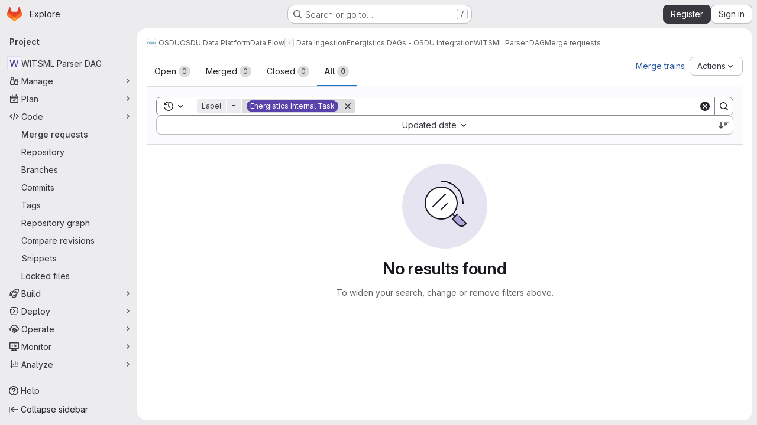

--- FILE ---
content_type: text/html; charset=utf-8
request_url: https://community.opengroup.org/osdu/platform/data-flow/ingestion/energistics/witsml-parser/-/merge_requests?label_name%5B%5D=Energistics+Internal+Task&sort=updated_desc&state=all
body_size: 9908
content:







<!DOCTYPE html>
<html class="gl-system ui-neutral with-top-bar with-header application-chrome page-with-panels with-gl-container-queries " lang="en">
<head prefix="og: http://ogp.me/ns#">
<meta charset="utf-8">
<meta content="IE=edge" http-equiv="X-UA-Compatible">
<meta content="width=device-width, initial-scale=1" name="viewport">
<title>Merge requests · OSDU / OSDU Data Platform / Data Flow / Data Ingestion / Energistics DAGs - OSDU Integration / WITSML Parser DAG · GitLab</title>
<script>
//<![CDATA[
window.gon={};gon.api_version="v4";gon.default_avatar_url="https://community.opengroup.org/assets/no_avatar-849f9c04a3a0d0cea2424ae97b27447dc64a7dbfae83c036c45b403392f0e8ba.png";gon.max_file_size=10;gon.asset_host=null;gon.webpack_public_path="/assets/webpack/";gon.relative_url_root="";gon.user_color_mode="gl-system";gon.user_color_scheme="white";gon.markdown_surround_selection=null;gon.markdown_automatic_lists=null;gon.markdown_maintain_indentation=null;gon.math_rendering_limits_enabled=true;gon.allow_immediate_namespaces_deletion=true;gon.iframe_rendering_enabled=false;gon.iframe_rendering_allowlist=[];gon.recaptcha_api_server_url="https://www.recaptcha.net/recaptcha/api.js";gon.recaptcha_sitekey="6LdJKZgaAAAAAL1NRvZM6LVINOtATswn_ibAaQgz";gon.gitlab_url="https://community.opengroup.org";gon.promo_url="https://about.gitlab.com";gon.forum_url="https://forum.gitlab.com";gon.docs_url="https://docs.gitlab.com";gon.revision="1010a9b2b76";gon.feature_category="code_review_workflow";gon.gitlab_logo="/assets/gitlab_logo-2957169c8ef64c58616a1ac3f4fc626e8a35ce4eb3ed31bb0d873712f2a041a0.png";gon.secure=true;gon.sprite_icons="/assets/icons-dafe78f1f5f3f39844d40e6211b4b6b2b89533b96324c26e6ca12cfd6cf1b0ca.svg";gon.sprite_file_icons="/assets/file_icons/file_icons-90de312d3dbe794a19dee8aee171f184ff69ca9c9cf9fe37e8b254e84c3a1543.svg";gon.illustrations_path="/images/illustrations.svg";gon.emoji_sprites_css_path="/assets/emoji_sprites-bd26211944b9d072037ec97cb138f1a52cd03ef185cd38b8d1fcc963245199a1.css";gon.emoji_backend_version=4;gon.gridstack_css_path="/assets/lazy_bundles/gridstack-f42069e5c7b1542688660592b48f2cbd86e26b77030efd195d124dbd8fe64434.css";gon.test_env=false;gon.disable_animations=false;gon.suggested_label_colors={"#cc338b":"Magenta-pink","#dc143c":"Crimson","#c21e56":"Rose red","#cd5b45":"Dark coral","#ed9121":"Carrot orange","#eee600":"Titanium yellow","#009966":"Green-cyan","#8fbc8f":"Dark sea green","#6699cc":"Blue-gray","#e6e6fa":"Lavender","#9400d3":"Dark violet","#330066":"Deep violet","#36454f":"Charcoal grey","#808080":"Gray"};gon.first_day_of_week=0;gon.time_display_relative=true;gon.time_display_format=0;gon.ee=true;gon.jh=false;gon.dot_com=false;gon.uf_error_prefix="UF";gon.pat_prefix="";gon.keyboard_shortcuts_enabled=true;gon.broadcast_message_dismissal_path=null;gon.diagramsnet_url="https://embed.diagrams.net";gon.features={"uiForOrganizations":false,"organizationSwitching":false,"findAndReplace":false,"removeMonitorMetrics":true,"newProjectCreationForm":false,"workItemsClientSideBoards":false,"glqlWorkItems":true,"glqlAggregation":false,"glqlTypescript":false,"archiveGroup":false,"accessibleLoadingButton":false,"projectStudioEnabled":true,"advancedContextResolver":true,"duoUiNext":false,"agenticChatGa":true,"dapUseFoundationalFlowsSetting":true,"allowIframesInMarkdown":false,"glqlLoadOnClick":false,"showMergeRequestStatusDraft":false,"mergeWidgetStopPolling":false,"mrReportsTab":false,"mrSecurityWidgetGraphql":true};gon.roadmap_epics_limit=1000;gon.subscriptions_url="https://customers.gitlab.com";
//]]>
</script>

<script>
//<![CDATA[
const root = document.documentElement;
if (window.matchMedia('(prefers-color-scheme: dark)').matches) {
  root.classList.add('gl-dark');
}

window.matchMedia('(prefers-color-scheme: dark)').addEventListener('change', (e) => {
  if (e.matches) {
    root.classList.add('gl-dark');
  } else {
    root.classList.remove('gl-dark');
  }
});

//]]>
</script>




<meta content="light dark" name="color-scheme">
<link rel="stylesheet" href="/assets/application-abccfa37b0f17cedddf56895cec864ac4f135996a53749e184b6795ed8e8f38a.css" media="(prefers-color-scheme: light)" />
<link rel="stylesheet" href="/assets/application_dark-781abccc6b4b0c240f759a865fbe4122481d5684e558de337acd8f95da33428a.css" media="(prefers-color-scheme: dark)" />
<link rel="stylesheet" href="/assets/page_bundles/issuable_list-1f05fd2d2de98887f27c1aed48820df388debd8f6c23c1e376e27e65bfb69c00.css" /><link rel="stylesheet" href="/assets/page_bundles/merge_request-c6f260eb48cf3aef7c4713a5bd19819610af51a191f6ebf7728d9510743a8940.css" /><link rel="stylesheet" href="/assets/page_bundles/commit_description-9e7efe20f0cef17d0606edabfad0418e9eb224aaeaa2dae32c817060fa60abcc.css" /><link rel="stylesheet" href="/assets/page_bundles/work_items-af321897c3b1ae7c1f6f0cb993681211b837df7ec8e5ff59e3795fd08ab83a13.css" /><link rel="stylesheet" href="/assets/page_bundles/notes_shared-8f7a9513332533cc4a53b3be3d16e69570e82bc87b3f8913578eaeb0dce57e21.css" />
<link rel="stylesheet" href="/assets/tailwind_cqs-cfa5ad95f1919bde4c01925c1fccc6b9fe2b2d8d09292b9cea6682c16a488183.css" />


<link rel="stylesheet" href="/assets/fonts-deb7ad1d55ca77c0172d8538d53442af63604ff490c74acc2859db295c125bdb.css" />
<link rel="stylesheet" href="/assets/highlight/themes/white-c47e38e4a3eafd97b389c0f8eec06dce295f311cdc1c9e55073ea9406b8fe5b0.css" media="(prefers-color-scheme: light)" />
<link rel="stylesheet" href="/assets/highlight/themes/dark-8796b0549a7cd8fd6d2646619fa5840db4505d7031a76d5441a3cee1d12390d2.css" media="(prefers-color-scheme: dark)" />

<script src="/assets/webpack/runtime.33a07adf.bundle.js" defer="defer"></script>
<script src="/assets/webpack/main.27d230ec.chunk.js" defer="defer"></script>
<script src="/assets/webpack/tracker.85adcc5f.chunk.js" defer="defer"></script>
<script>
//<![CDATA[
window.snowplowOptions = {"namespace":"gl","hostname":"community.opengroup.org:443","postPath":"/-/collect_events","forceSecureTracker":true,"appId":"gitlab_sm"};
gl = window.gl || {};
gl.snowplowStandardContext = {"schema":"iglu:com.gitlab/gitlab_standard/jsonschema/1-1-7","data":{"environment":"self-managed","source":"gitlab-rails","correlation_id":"01KF9FK63JFR812AXHKTQABQ8R","extra":{},"user_id":null,"global_user_id":null,"user_type":null,"is_gitlab_team_member":null,"namespace_id":30243,"ultimate_parent_namespace_id":17,"project_id":176,"feature_enabled_by_namespace_ids":null,"realm":"self-managed","deployment_type":"self-managed","context_generated_at":"2026-01-18T21:18:51.622Z"}};
gl.snowplowPseudonymizedPageUrl = "https://community.opengroup.org/namespace30243/project176/-/merge_requests?label_name=masked_label_name\u0026sort=masked_sort\u0026state=all";
gl.maskedDefaultReferrerUrl = null;
gl.ga4MeasurementId = 'G-ENFH3X7M5Y';
gl.duoEvents = ["ai_question_category","perform_completion_worker","process_gitlab_duo_question","agent_platform_session_created","agent_platform_session_dropped","agent_platform_session_finished","agent_platform_session_resumed","agent_platform_session_started","agent_platform_session_stopped","ai_response_time","ci_repository_xray_artifact_created","cleanup_stuck_agent_platform_session","click_enable_ai_catalog_item_button","click_purchase_seats_button_group_duo_pro_home_page","code_suggestion_accepted_in_ide","code_suggestion_rejected_in_ide","code_suggestion_shown_in_ide","code_suggestions_connection_details_rate_limit_exceeded","code_suggestions_direct_access_rate_limit_exceeded","code_suggestions_rate_limit_exceeded","create_ai_catalog_item","create_ai_catalog_item_consumer","create_ai_self_hosted_model","default_answer","delete_ai_catalog_item","delete_ai_catalog_item_consumer","delete_ai_self_hosted_model","detected_high_comment_temperature","detected_repeated_high_comment_temperature","dismiss_sast_vulnerability_false_positive_analysis","encounter_duo_code_review_error_during_review","error_answer","excluded_files_from_duo_code_review","execute_llm_method","find_no_issues_duo_code_review_after_review","find_nothing_to_review_duo_code_review_on_mr","finish_duo_workflow_execution","finish_mcp_tool_call","forced_high_temperature_commenting","i_quickactions_q","include_repository_xray_data_into_code_generation_prompt","mention_gitlabduo_in_mr_comment","post_comment_duo_code_review_on_diff","process_gitlab_duo_slash_command","react_thumbs_down_on_duo_code_review_comment","react_thumbs_up_on_duo_code_review_comment","reported_sast_vulnerability_false_positive_analysis","request_ask_help","request_duo_chat_response","request_review_duo_code_review_on_mr_by_author","request_review_duo_code_review_on_mr_by_non_author","requested_comment_temperature","retry_duo_workflow_execution","start_duo_workflow_execution","start_mcp_tool_call","submit_gitlab_duo_question","tokens_per_embedding","tokens_per_user_request_prompt","tokens_per_user_request_response","trigger_ai_catalog_item","trigger_sast_vulnerability_fp_detection_workflow","troubleshoot_job","update_ai_catalog_item","update_ai_catalog_item_consumer","update_ai_self_hosted_model","update_model_selection_feature","update_self_hosted_ai_feature_to_vendored_model","view_ai_catalog_item","view_ai_catalog_item_index","view_ai_catalog_project_managed"];
gl.onlySendDuoEvents = true;


//]]>
</script>
<link rel="preload" href="/assets/application-abccfa37b0f17cedddf56895cec864ac4f135996a53749e184b6795ed8e8f38a.css" as="style" type="text/css">
<link rel="preload" href="/assets/highlight/themes/white-c47e38e4a3eafd97b389c0f8eec06dce295f311cdc1c9e55073ea9406b8fe5b0.css" as="style" type="text/css">




<script src="/assets/webpack/commons-pages.search.show-super_sidebar.38f249e1.chunk.js" defer="defer"></script>
<script src="/assets/webpack/super_sidebar.db941e69.chunk.js" defer="defer"></script>
<script src="/assets/webpack/commons-pages.groups-pages.groups.achievements-pages.groups.activity-pages.groups.analytics.ci_cd_an-8a40a427.9967ce8c.chunk.js" defer="defer"></script>
<script src="/assets/webpack/commons-pages.projects-pages.projects.activity-pages.projects.alert_management.details-pages.project-93b287cd.4f9ded23.chunk.js" defer="defer"></script>
<script src="/assets/webpack/commons-pages.admin.application_settings.service_accounts-pages.admin.impersonation_tokens-pages.gro-b1fa2591.89493dda.chunk.js" defer="defer"></script>
<script src="/assets/webpack/e3fb5bcf.7ad2b07d.chunk.js" defer="defer"></script>
<script src="/assets/webpack/commons-pages.admin.gitlab_duo.seat_utilization-pages.admin.gitlab_duo.show-pages.dashboard.issues-p-e61f1d14.ab14051d.chunk.js" defer="defer"></script>
<script src="/assets/webpack/commons-pages.dashboard.milestones.show-pages.groups.epics.index-pages.groups.epics.new-pages.groups-9f71f517.9a3c5091.chunk.js" defer="defer"></script>
<script src="/assets/webpack/commons-pages.groups.merge_requests-pages.groups.security.vulnerabilities.index-pages.projects.clust-df58fcae.b3f84ee0.chunk.js" defer="defer"></script>
<script src="/assets/webpack/commons-pages.groups.epics.index-pages.groups.epics.new-pages.groups.epics.show-pages.groups.issues--00f9ee0c.55e69d7c.chunk.js" defer="defer"></script>
<script src="/assets/webpack/commons-pages.dashboard.milestones.show-pages.groups.merge_requests-pages.groups.milestones.edit-pag-863b7fdd.6105279e.chunk.js" defer="defer"></script>
<script src="/assets/webpack/commons-pages.dashboard.issues-pages.groups.epics.index-pages.groups.epics.new-pages.groups.epics.sh-0fde7d26.a47115c1.chunk.js" defer="defer"></script>
<script src="/assets/webpack/37a42175.4368b359.chunk.js" defer="defer"></script>
<script src="/assets/webpack/commons-pages.groups.merge_requests-pages.groups.settings.repository.show-pages.projects.merge_reque-09fce0ce.3a1a6bb6.chunk.js" defer="defer"></script>
<script src="/assets/webpack/97d9336b.11ffc276.chunk.js" defer="defer"></script>
<script src="/assets/webpack/commons-pages.groups.merge_requests-pages.projects.merge_requests.conflicts-pages.projects.merge_req-fc9b6d62.92af04c8.chunk.js" defer="defer"></script>
<script src="/assets/webpack/commons-pages.groups.merge_requests-pages.projects.merge_requests.conflicts-pages.projects.merge_req-e6e43cfd.7d79fbc9.chunk.js" defer="defer"></script>
<script src="/assets/webpack/commons-pages.groups.merge_requests-pages.projects.merge_requests.creations-pages.projects.merge_req-b0c63255.e7e97239.chunk.js" defer="defer"></script>
<script src="/assets/webpack/commons-pages.dashboard.issues-pages.groups.merge_requests-pages.projects.merge_requests.index-pages-d9479f7b.c16b05bc.chunk.js" defer="defer"></script>
<script src="/assets/webpack/commons-pages.groups.merge_requests-pages.projects.merge_requests.index.8fe1d507.chunk.js" defer="defer"></script>
<script src="/assets/webpack/pages.projects.merge_requests.index.880e510e.chunk.js" defer="defer"></script>

<meta content="object" property="og:type">
<meta content="GitLab" property="og:site_name">
<meta content="Merge requests · OSDU / OSDU Data Platform / Data Flow / Data Ingestion / Energistics DAGs - OSDU Integration / WITSML Parser DAG · GitLab" property="og:title">
<meta content="Legacy contribution from Energistics - only supports WITSML v2.0" property="og:description">
<meta content="https://community.opengroup.org/assets/twitter_card-570ddb06edf56a2312253c5872489847a0f385112ddbcd71ccfa1570febab5d2.jpg" property="og:image">
<meta content="64" property="og:image:width">
<meta content="64" property="og:image:height">
<meta content="https://community.opengroup.org/osdu/platform/data-flow/ingestion/energistics/witsml-parser/-/merge_requests?label_name%5B%5D=Energistics+Internal+Task&amp;sort=updated_desc&amp;state=all" property="og:url">
<meta content="summary" property="twitter:card">
<meta content="Merge requests · OSDU / OSDU Data Platform / Data Flow / Data Ingestion / Energistics DAGs - OSDU Integration / WITSML Parser DAG · GitLab" property="twitter:title">
<meta content="Legacy contribution from Energistics - only supports WITSML v2.0" property="twitter:description">
<meta content="https://community.opengroup.org/assets/twitter_card-570ddb06edf56a2312253c5872489847a0f385112ddbcd71ccfa1570febab5d2.jpg" property="twitter:image">

<meta name="csrf-param" content="authenticity_token" />
<meta name="csrf-token" content="TWPEj2iGRvUxsaZIUxDSLHBGYGMOAyeD19w2a5-UjupbtF-GqFQp5FDTpKKyXAzYWiRwwKXPL6RmHv_g0GEqBg" />
<meta name="csp-nonce" />
<meta name="action-cable-url" content="/-/cable" />
<link href="/-/manifest.json" rel="manifest">
<link rel="icon" type="image/png" href="/uploads/-/system/appearance/favicon/1/favicon_0.ico" id="favicon" data-original-href="/uploads/-/system/appearance/favicon/1/favicon_0.ico" />
<link rel="apple-touch-icon" type="image/x-icon" href="/assets/apple-touch-icon-b049d4bc0dd9626f31db825d61880737befc7835982586d015bded10b4435460.png" />
<link href="/search/opensearch.xml" rel="search" title="Search GitLab" type="application/opensearchdescription+xml">
<link rel="alternate" type="application/atom+xml" title="WITSML Parser DAG merge requests" href="https://community.opengroup.org/osdu/platform/data-flow/ingestion/energistics/witsml-parser/-/merge_requests.atom?label_name%5B%5D=Energistics+Internal+Task&amp;sort=updated_desc&amp;state=all" />




<meta content="Legacy contribution from Energistics - only supports WITSML v2.0" name="description">
<meta content="#F1F0F6" media="(prefers-color-scheme: light)" name="theme-color">
<meta content="#232128" media="(prefers-color-scheme: dark)" name="theme-color">
</head>

<body class="tab-width-8 gl-browser-chrome gl-platform-mac " data-group="energistics" data-group-full-path="osdu/platform/data-flow/ingestion/energistics" data-namespace-id="30243" data-page="projects:merge_requests:index" data-project="witsml-parser" data-project-full-path="osdu/platform/data-flow/ingestion/energistics/witsml-parser" data-project-id="176" data-project-studio-enabled="true">
<div id="js-tooltips-container"></div>

<script>
//<![CDATA[
gl = window.gl || {};
gl.client = {"isChrome":true,"isMac":true};


//]]>
</script>


<header class="super-topbar js-super-topbar"></header>
<div class="layout-page js-page-layout page-with-super-sidebar">
<script>
//<![CDATA[
const outer = document.createElement('div');
outer.style.visibility = 'hidden';
outer.style.overflow = 'scroll';
document.body.appendChild(outer);
const inner = document.createElement('div');
outer.appendChild(inner);
const scrollbarWidth = outer.offsetWidth - inner.offsetWidth;
outer.parentNode.removeChild(outer);
document.documentElement.style.setProperty('--scrollbar-width', `${scrollbarWidth}px`);

//]]>
</script><aside class="js-super-sidebar super-sidebar super-sidebar-loading" data-command-palette="{&quot;project_files_url&quot;:&quot;/osdu/platform/data-flow/ingestion/energistics/witsml-parser/-/files/master?format=json&quot;,&quot;project_blob_url&quot;:&quot;/osdu/platform/data-flow/ingestion/energistics/witsml-parser/-/blob/master&quot;}" data-force-desktop-expanded-sidebar="" data-is-saas="false" data-root-path="/" data-sidebar="{&quot;is_logged_in&quot;:false,&quot;compare_plans_url&quot;:&quot;https://about.gitlab.com/pricing&quot;,&quot;context_switcher_links&quot;:[{&quot;title&quot;:&quot;Explore&quot;,&quot;link&quot;:&quot;/explore&quot;,&quot;icon&quot;:&quot;compass&quot;}],&quot;current_menu_items&quot;:[{&quot;id&quot;:&quot;project_overview&quot;,&quot;title&quot;:&quot;WITSML Parser DAG&quot;,&quot;entity_id&quot;:176,&quot;link&quot;:&quot;/osdu/platform/data-flow/ingestion/energistics/witsml-parser&quot;,&quot;link_classes&quot;:&quot;shortcuts-project&quot;,&quot;is_active&quot;:false},{&quot;id&quot;:&quot;manage_menu&quot;,&quot;title&quot;:&quot;Manage&quot;,&quot;icon&quot;:&quot;users&quot;,&quot;avatar_shape&quot;:&quot;rect&quot;,&quot;link&quot;:&quot;/osdu/platform/data-flow/ingestion/energistics/witsml-parser/activity&quot;,&quot;is_active&quot;:false,&quot;items&quot;:[{&quot;id&quot;:&quot;activity&quot;,&quot;title&quot;:&quot;Activity&quot;,&quot;link&quot;:&quot;/osdu/platform/data-flow/ingestion/energistics/witsml-parser/activity&quot;,&quot;link_classes&quot;:&quot;shortcuts-project-activity&quot;,&quot;is_active&quot;:false},{&quot;id&quot;:&quot;members&quot;,&quot;title&quot;:&quot;Members&quot;,&quot;link&quot;:&quot;/osdu/platform/data-flow/ingestion/energistics/witsml-parser/-/project_members&quot;,&quot;is_active&quot;:false},{&quot;id&quot;:&quot;labels&quot;,&quot;title&quot;:&quot;Labels&quot;,&quot;link&quot;:&quot;/osdu/platform/data-flow/ingestion/energistics/witsml-parser/-/labels&quot;,&quot;is_active&quot;:false}],&quot;separated&quot;:false},{&quot;id&quot;:&quot;plan_menu&quot;,&quot;title&quot;:&quot;Plan&quot;,&quot;icon&quot;:&quot;planning&quot;,&quot;avatar_shape&quot;:&quot;rect&quot;,&quot;link&quot;:&quot;/osdu/platform/data-flow/ingestion/energistics/witsml-parser/-/issues&quot;,&quot;is_active&quot;:false,&quot;items&quot;:[{&quot;id&quot;:&quot;project_issue_list&quot;,&quot;title&quot;:&quot;Issues&quot;,&quot;link&quot;:&quot;/osdu/platform/data-flow/ingestion/energistics/witsml-parser/-/issues&quot;,&quot;link_classes&quot;:&quot;shortcuts-issues has-sub-items&quot;,&quot;pill_count_field&quot;:&quot;openIssuesCount&quot;,&quot;pill_count_dynamic&quot;:false,&quot;is_active&quot;:false},{&quot;id&quot;:&quot;boards&quot;,&quot;title&quot;:&quot;Issue boards&quot;,&quot;link&quot;:&quot;/osdu/platform/data-flow/ingestion/energistics/witsml-parser/-/boards&quot;,&quot;link_classes&quot;:&quot;shortcuts-issue-boards&quot;,&quot;is_active&quot;:false},{&quot;id&quot;:&quot;milestones&quot;,&quot;title&quot;:&quot;Milestones&quot;,&quot;link&quot;:&quot;/osdu/platform/data-flow/ingestion/energistics/witsml-parser/-/milestones&quot;,&quot;is_active&quot;:false},{&quot;id&quot;:&quot;iterations&quot;,&quot;title&quot;:&quot;Iterations&quot;,&quot;link&quot;:&quot;/osdu/platform/data-flow/ingestion/energistics/witsml-parser/-/cadences&quot;,&quot;is_active&quot;:false},{&quot;id&quot;:&quot;project_wiki&quot;,&quot;title&quot;:&quot;Wiki&quot;,&quot;link&quot;:&quot;/osdu/platform/data-flow/ingestion/energistics/witsml-parser/-/wikis/home&quot;,&quot;link_classes&quot;:&quot;shortcuts-wiki&quot;,&quot;is_active&quot;:false},{&quot;id&quot;:&quot;requirements&quot;,&quot;title&quot;:&quot;Requirements&quot;,&quot;link&quot;:&quot;/osdu/platform/data-flow/ingestion/energistics/witsml-parser/-/requirements_management/requirements&quot;,&quot;is_active&quot;:false}],&quot;separated&quot;:false},{&quot;id&quot;:&quot;code_menu&quot;,&quot;title&quot;:&quot;Code&quot;,&quot;icon&quot;:&quot;code&quot;,&quot;avatar_shape&quot;:&quot;rect&quot;,&quot;link&quot;:&quot;/osdu/platform/data-flow/ingestion/energistics/witsml-parser/-/merge_requests&quot;,&quot;is_active&quot;:true,&quot;items&quot;:[{&quot;id&quot;:&quot;project_merge_request_list&quot;,&quot;title&quot;:&quot;Merge requests&quot;,&quot;link&quot;:&quot;/osdu/platform/data-flow/ingestion/energistics/witsml-parser/-/merge_requests&quot;,&quot;link_classes&quot;:&quot;shortcuts-merge_requests&quot;,&quot;pill_count_field&quot;:&quot;openMergeRequestsCount&quot;,&quot;pill_count_dynamic&quot;:false,&quot;is_active&quot;:true},{&quot;id&quot;:&quot;files&quot;,&quot;title&quot;:&quot;Repository&quot;,&quot;link&quot;:&quot;/osdu/platform/data-flow/ingestion/energistics/witsml-parser/-/tree/master&quot;,&quot;link_classes&quot;:&quot;shortcuts-tree&quot;,&quot;is_active&quot;:false},{&quot;id&quot;:&quot;branches&quot;,&quot;title&quot;:&quot;Branches&quot;,&quot;link&quot;:&quot;/osdu/platform/data-flow/ingestion/energistics/witsml-parser/-/branches&quot;,&quot;is_active&quot;:false},{&quot;id&quot;:&quot;commits&quot;,&quot;title&quot;:&quot;Commits&quot;,&quot;link&quot;:&quot;/osdu/platform/data-flow/ingestion/energistics/witsml-parser/-/commits/master?ref_type=heads&quot;,&quot;link_classes&quot;:&quot;shortcuts-commits&quot;,&quot;is_active&quot;:false},{&quot;id&quot;:&quot;tags&quot;,&quot;title&quot;:&quot;Tags&quot;,&quot;link&quot;:&quot;/osdu/platform/data-flow/ingestion/energistics/witsml-parser/-/tags&quot;,&quot;is_active&quot;:false},{&quot;id&quot;:&quot;graphs&quot;,&quot;title&quot;:&quot;Repository graph&quot;,&quot;link&quot;:&quot;/osdu/platform/data-flow/ingestion/energistics/witsml-parser/-/network/master?ref_type=heads&quot;,&quot;link_classes&quot;:&quot;shortcuts-network&quot;,&quot;is_active&quot;:false},{&quot;id&quot;:&quot;compare&quot;,&quot;title&quot;:&quot;Compare revisions&quot;,&quot;link&quot;:&quot;/osdu/platform/data-flow/ingestion/energistics/witsml-parser/-/compare?from=master\u0026to=master&quot;,&quot;is_active&quot;:false},{&quot;id&quot;:&quot;project_snippets&quot;,&quot;title&quot;:&quot;Snippets&quot;,&quot;link&quot;:&quot;/osdu/platform/data-flow/ingestion/energistics/witsml-parser/-/snippets&quot;,&quot;link_classes&quot;:&quot;shortcuts-snippets&quot;,&quot;is_active&quot;:false},{&quot;id&quot;:&quot;file_locks&quot;,&quot;title&quot;:&quot;Locked files&quot;,&quot;link&quot;:&quot;/osdu/platform/data-flow/ingestion/energistics/witsml-parser/path_locks&quot;,&quot;is_active&quot;:false}],&quot;separated&quot;:false},{&quot;id&quot;:&quot;build_menu&quot;,&quot;title&quot;:&quot;Build&quot;,&quot;icon&quot;:&quot;rocket&quot;,&quot;avatar_shape&quot;:&quot;rect&quot;,&quot;link&quot;:&quot;/osdu/platform/data-flow/ingestion/energistics/witsml-parser/-/pipelines&quot;,&quot;is_active&quot;:false,&quot;items&quot;:[{&quot;id&quot;:&quot;pipelines&quot;,&quot;title&quot;:&quot;Pipelines&quot;,&quot;link&quot;:&quot;/osdu/platform/data-flow/ingestion/energistics/witsml-parser/-/pipelines&quot;,&quot;link_classes&quot;:&quot;shortcuts-pipelines&quot;,&quot;is_active&quot;:false},{&quot;id&quot;:&quot;jobs&quot;,&quot;title&quot;:&quot;Jobs&quot;,&quot;link&quot;:&quot;/osdu/platform/data-flow/ingestion/energistics/witsml-parser/-/jobs&quot;,&quot;link_classes&quot;:&quot;shortcuts-builds&quot;,&quot;is_active&quot;:false},{&quot;id&quot;:&quot;pipeline_schedules&quot;,&quot;title&quot;:&quot;Pipeline schedules&quot;,&quot;link&quot;:&quot;/osdu/platform/data-flow/ingestion/energistics/witsml-parser/-/pipeline_schedules&quot;,&quot;link_classes&quot;:&quot;shortcuts-builds&quot;,&quot;is_active&quot;:false},{&quot;id&quot;:&quot;test_cases&quot;,&quot;title&quot;:&quot;Test cases&quot;,&quot;link&quot;:&quot;/osdu/platform/data-flow/ingestion/energistics/witsml-parser/-/quality/test_cases&quot;,&quot;link_classes&quot;:&quot;shortcuts-test-cases&quot;,&quot;is_active&quot;:false},{&quot;id&quot;:&quot;artifacts&quot;,&quot;title&quot;:&quot;Artifacts&quot;,&quot;link&quot;:&quot;/osdu/platform/data-flow/ingestion/energistics/witsml-parser/-/artifacts&quot;,&quot;link_classes&quot;:&quot;shortcuts-builds&quot;,&quot;is_active&quot;:false}],&quot;separated&quot;:false},{&quot;id&quot;:&quot;deploy_menu&quot;,&quot;title&quot;:&quot;Deploy&quot;,&quot;icon&quot;:&quot;deployments&quot;,&quot;avatar_shape&quot;:&quot;rect&quot;,&quot;link&quot;:&quot;/osdu/platform/data-flow/ingestion/energistics/witsml-parser/-/releases&quot;,&quot;is_active&quot;:false,&quot;items&quot;:[{&quot;id&quot;:&quot;releases&quot;,&quot;title&quot;:&quot;Releases&quot;,&quot;link&quot;:&quot;/osdu/platform/data-flow/ingestion/energistics/witsml-parser/-/releases&quot;,&quot;link_classes&quot;:&quot;shortcuts-deployments-releases&quot;,&quot;is_active&quot;:false},{&quot;id&quot;:&quot;packages_registry&quot;,&quot;title&quot;:&quot;Package registry&quot;,&quot;link&quot;:&quot;/osdu/platform/data-flow/ingestion/energistics/witsml-parser/-/packages&quot;,&quot;link_classes&quot;:&quot;shortcuts-container-registry&quot;,&quot;is_active&quot;:false},{&quot;id&quot;:&quot;container_registry&quot;,&quot;title&quot;:&quot;Container registry&quot;,&quot;link&quot;:&quot;/osdu/platform/data-flow/ingestion/energistics/witsml-parser/container_registry&quot;,&quot;is_active&quot;:false},{&quot;id&quot;:&quot;model_registry&quot;,&quot;title&quot;:&quot;Model registry&quot;,&quot;link&quot;:&quot;/osdu/platform/data-flow/ingestion/energistics/witsml-parser/-/ml/models&quot;,&quot;is_active&quot;:false}],&quot;separated&quot;:false},{&quot;id&quot;:&quot;operations_menu&quot;,&quot;title&quot;:&quot;Operate&quot;,&quot;icon&quot;:&quot;cloud-pod&quot;,&quot;avatar_shape&quot;:&quot;rect&quot;,&quot;link&quot;:&quot;/osdu/platform/data-flow/ingestion/energistics/witsml-parser/-/environments&quot;,&quot;is_active&quot;:false,&quot;items&quot;:[{&quot;id&quot;:&quot;environments&quot;,&quot;title&quot;:&quot;Environments&quot;,&quot;link&quot;:&quot;/osdu/platform/data-flow/ingestion/energistics/witsml-parser/-/environments&quot;,&quot;link_classes&quot;:&quot;shortcuts-environments&quot;,&quot;is_active&quot;:false},{&quot;id&quot;:&quot;infrastructure_registry&quot;,&quot;title&quot;:&quot;Terraform modules&quot;,&quot;link&quot;:&quot;/osdu/platform/data-flow/ingestion/energistics/witsml-parser/-/terraform_module_registry&quot;,&quot;is_active&quot;:false}],&quot;separated&quot;:false},{&quot;id&quot;:&quot;monitor_menu&quot;,&quot;title&quot;:&quot;Monitor&quot;,&quot;icon&quot;:&quot;monitor&quot;,&quot;avatar_shape&quot;:&quot;rect&quot;,&quot;link&quot;:&quot;/osdu/platform/data-flow/ingestion/energistics/witsml-parser/-/incidents&quot;,&quot;is_active&quot;:false,&quot;items&quot;:[{&quot;id&quot;:&quot;incidents&quot;,&quot;title&quot;:&quot;Incidents&quot;,&quot;link&quot;:&quot;/osdu/platform/data-flow/ingestion/energistics/witsml-parser/-/incidents&quot;,&quot;is_active&quot;:false},{&quot;id&quot;:&quot;service_desk&quot;,&quot;title&quot;:&quot;Service Desk&quot;,&quot;link&quot;:&quot;/osdu/platform/data-flow/ingestion/energistics/witsml-parser/-/issues/service_desk&quot;,&quot;is_active&quot;:false}],&quot;separated&quot;:false},{&quot;id&quot;:&quot;analyze_menu&quot;,&quot;title&quot;:&quot;Analyze&quot;,&quot;icon&quot;:&quot;chart&quot;,&quot;avatar_shape&quot;:&quot;rect&quot;,&quot;link&quot;:&quot;/osdu/platform/data-flow/ingestion/energistics/witsml-parser/-/value_stream_analytics&quot;,&quot;is_active&quot;:false,&quot;items&quot;:[{&quot;id&quot;:&quot;cycle_analytics&quot;,&quot;title&quot;:&quot;Value stream analytics&quot;,&quot;link&quot;:&quot;/osdu/platform/data-flow/ingestion/energistics/witsml-parser/-/value_stream_analytics&quot;,&quot;link_classes&quot;:&quot;shortcuts-project-cycle-analytics&quot;,&quot;is_active&quot;:false},{&quot;id&quot;:&quot;contributors&quot;,&quot;title&quot;:&quot;Contributor analytics&quot;,&quot;link&quot;:&quot;/osdu/platform/data-flow/ingestion/energistics/witsml-parser/-/graphs/master?ref_type=heads&quot;,&quot;is_active&quot;:false},{&quot;id&quot;:&quot;ci_cd_analytics&quot;,&quot;title&quot;:&quot;CI/CD analytics&quot;,&quot;link&quot;:&quot;/osdu/platform/data-flow/ingestion/energistics/witsml-parser/-/pipelines/charts&quot;,&quot;is_active&quot;:false},{&quot;id&quot;:&quot;repository_analytics&quot;,&quot;title&quot;:&quot;Repository analytics&quot;,&quot;link&quot;:&quot;/osdu/platform/data-flow/ingestion/energistics/witsml-parser/-/graphs/master/charts&quot;,&quot;link_classes&quot;:&quot;shortcuts-repository-charts&quot;,&quot;is_active&quot;:false},{&quot;id&quot;:&quot;code_review&quot;,&quot;title&quot;:&quot;Code review analytics&quot;,&quot;link&quot;:&quot;/osdu/platform/data-flow/ingestion/energistics/witsml-parser/-/analytics/code_reviews&quot;,&quot;is_active&quot;:false},{&quot;id&quot;:&quot;issues&quot;,&quot;title&quot;:&quot;Issue analytics&quot;,&quot;link&quot;:&quot;/osdu/platform/data-flow/ingestion/energistics/witsml-parser/-/analytics/issues_analytics&quot;,&quot;is_active&quot;:false},{&quot;id&quot;:&quot;insights&quot;,&quot;title&quot;:&quot;Insights&quot;,&quot;link&quot;:&quot;/osdu/platform/data-flow/ingestion/energistics/witsml-parser/insights/&quot;,&quot;link_classes&quot;:&quot;shortcuts-project-insights&quot;,&quot;is_active&quot;:false},{&quot;id&quot;:&quot;model_experiments&quot;,&quot;title&quot;:&quot;Model experiments&quot;,&quot;link&quot;:&quot;/osdu/platform/data-flow/ingestion/energistics/witsml-parser/-/ml/experiments&quot;,&quot;is_active&quot;:false}],&quot;separated&quot;:false}],&quot;current_context_header&quot;:&quot;Project&quot;,&quot;university_path&quot;:&quot;https://university.gitlab.com&quot;,&quot;support_path&quot;:&quot;https://about.gitlab.com/get-help/&quot;,&quot;docs_path&quot;:&quot;/help/docs&quot;,&quot;display_whats_new&quot;:false,&quot;show_version_check&quot;:null,&quot;search&quot;:{&quot;search_path&quot;:&quot;/search&quot;,&quot;issues_path&quot;:&quot;/dashboard/issues&quot;,&quot;mr_path&quot;:&quot;/dashboard/merge_requests&quot;,&quot;autocomplete_path&quot;:&quot;/search/autocomplete&quot;,&quot;settings_path&quot;:&quot;/search/settings&quot;,&quot;search_context&quot;:{&quot;group&quot;:{&quot;id&quot;:30243,&quot;name&quot;:&quot;Energistics DAGs - OSDU Integration&quot;,&quot;full_name&quot;:&quot;OSDU / OSDU Data Platform / Data Flow / Data Ingestion / Energistics DAGs - OSDU Integration&quot;},&quot;group_metadata&quot;:{&quot;issues_path&quot;:&quot;/groups/osdu/platform/data-flow/ingestion/energistics/-/issues&quot;,&quot;mr_path&quot;:&quot;/groups/osdu/platform/data-flow/ingestion/energistics/-/merge_requests&quot;},&quot;project&quot;:{&quot;id&quot;:176,&quot;name&quot;:&quot;WITSML Parser DAG&quot;},&quot;project_metadata&quot;:{&quot;mr_path&quot;:&quot;/osdu/platform/data-flow/ingestion/energistics/witsml-parser/-/merge_requests&quot;,&quot;issues_path&quot;:&quot;/osdu/platform/data-flow/ingestion/energistics/witsml-parser/-/issues&quot;},&quot;code_search&quot;:false,&quot;scope&quot;:&quot;merge_requests&quot;,&quot;for_snippets&quot;:null}},&quot;panel_type&quot;:&quot;project&quot;,&quot;shortcut_links&quot;:[{&quot;title&quot;:&quot;Snippets&quot;,&quot;href&quot;:&quot;/explore/snippets&quot;,&quot;css_class&quot;:&quot;dashboard-shortcuts-snippets&quot;},{&quot;title&quot;:&quot;Groups&quot;,&quot;href&quot;:&quot;/explore/groups&quot;,&quot;css_class&quot;:&quot;dashboard-shortcuts-groups&quot;},{&quot;title&quot;:&quot;Projects&quot;,&quot;href&quot;:&quot;/explore/projects/starred&quot;,&quot;css_class&quot;:&quot;dashboard-shortcuts-projects&quot;}],&quot;terms&quot;:&quot;/-/users/terms&quot;,&quot;sign_in_visible&quot;:&quot;true&quot;,&quot;allow_signup&quot;:&quot;true&quot;,&quot;new_user_registration_path&quot;:&quot;/users/sign_up&quot;,&quot;sign_in_path&quot;:&quot;/users/sign_in?redirect_to_referer=yes&quot;}"></aside>


<div class="panels-container gl-flex gl-gap-3">
<div class="content-panels gl-flex-1 gl-w-full gl-flex gl-gap-3 gl-relative js-content-panels gl-@container/content-panels">
<div class="js-static-panel static-panel content-wrapper gl-relative paneled-view gl-flex-1 gl-overflow-y-auto gl-bg-default" id="static-panel-portal">
<div class="panel-header">
<div class="broadcast-wrapper">



</div>
<div class="top-bar-fixed container-fluid gl-rounded-t-lg gl-sticky gl-top-0 gl-left-0 gl-mx-0 gl-w-full" data-testid="top-bar">
<div class="top-bar-container gl-flex gl-items-center gl-gap-2">
<div class="gl-grow gl-basis-0 gl-flex gl-items-center gl-justify-start gl-gap-3">
<script type="application/ld+json">
{"@context":"https://schema.org","@type":"BreadcrumbList","itemListElement":[{"@type":"ListItem","position":1,"name":"OSDU","item":"https://community.opengroup.org/osdu"},{"@type":"ListItem","position":2,"name":"OSDU Data Platform","item":"https://community.opengroup.org/osdu/platform"},{"@type":"ListItem","position":3,"name":"Data Flow","item":"https://community.opengroup.org/osdu/platform/data-flow"},{"@type":"ListItem","position":4,"name":"Data Ingestion","item":"https://community.opengroup.org/osdu/platform/data-flow/ingestion"},{"@type":"ListItem","position":5,"name":"Energistics DAGs - OSDU Integration","item":"https://community.opengroup.org/osdu/platform/data-flow/ingestion/energistics"},{"@type":"ListItem","position":6,"name":"WITSML Parser DAG","item":"https://community.opengroup.org/osdu/platform/data-flow/ingestion/energistics/witsml-parser"},{"@type":"ListItem","position":7,"name":"Merge requests","item":"https://community.opengroup.org/osdu/platform/data-flow/ingestion/energistics/witsml-parser/-/merge_requests?label_name%5B%5D=Energistics+Internal+Task\u0026sort=updated_desc\u0026state=all"}]}


</script>
<div data-testid="breadcrumb-links" id="js-vue-page-breadcrumbs-wrapper">
<div data-breadcrumbs-json="[{&quot;text&quot;:&quot;OSDU&quot;,&quot;href&quot;:&quot;/osdu&quot;,&quot;avatarPath&quot;:&quot;/uploads/-/system/group/avatar/17/OSDUimage.png&quot;},{&quot;text&quot;:&quot;OSDU Data Platform&quot;,&quot;href&quot;:&quot;/osdu/platform&quot;,&quot;avatarPath&quot;:null},{&quot;text&quot;:&quot;Data Flow&quot;,&quot;href&quot;:&quot;/osdu/platform/data-flow&quot;,&quot;avatarPath&quot;:null},{&quot;text&quot;:&quot;Data Ingestion&quot;,&quot;href&quot;:&quot;/osdu/platform/data-flow/ingestion&quot;,&quot;avatarPath&quot;:&quot;/uploads/-/system/group/avatar/22/Ingest.png&quot;},{&quot;text&quot;:&quot;Energistics DAGs - OSDU Integration&quot;,&quot;href&quot;:&quot;/osdu/platform/data-flow/ingestion/energistics&quot;,&quot;avatarPath&quot;:null},{&quot;text&quot;:&quot;WITSML Parser DAG&quot;,&quot;href&quot;:&quot;/osdu/platform/data-flow/ingestion/energistics/witsml-parser&quot;,&quot;avatarPath&quot;:null},{&quot;text&quot;:&quot;Merge requests&quot;,&quot;href&quot;:&quot;/osdu/platform/data-flow/ingestion/energistics/witsml-parser/-/merge_requests?label_name%5B%5D=Energistics+Internal+Task\u0026sort=updated_desc\u0026state=all&quot;,&quot;avatarPath&quot;:null}]" id="js-vue-page-breadcrumbs"></div>
<div id="js-injected-page-breadcrumbs"></div>
<div id="js-page-breadcrumbs-extra"></div>
</div>


<div id="js-work-item-feedback"></div>

</div>

</div>
</div>

</div>
<div class="panel-content">
<div class="panel-content-inner js-static-panel-inner">
<div class="alert-wrapper alert-wrapper-top-space gl-flex gl-flex-col gl-gap-3 container-fluid container-limited">






























</div>

<div class="container-fluid container-limited project-highlight-puc">
<main class="content gl-@container/panel gl-pb-3" id="content-body" itemscope itemtype="http://schema.org/SoftwareSourceCode">
<div id="js-drawer-container"></div>
<div class="flash-container flash-container-page sticky" data-testid="flash-container">
<div id="js-global-alerts"></div>
</div>








<h1 class="gl-sr-only">Merge requests</h1>



<div class="js-merge-request-list-root" data-autocomplete-award-emojis-path="/-/autocomplete/award_emojis" data-can-bulk-update="false" data-emails-help-page-path="/help/development/emails.md#email-namespace" data-environment-names-path="/osdu/platform/data-flow/ingestion/energistics/witsml-parser/unfoldered_environment_names.json" data-export-csv-path="/osdu/platform/data-flow/ingestion/energistics/witsml-parser/-/merge_requests/export_csv" data-full-path="osdu/platform/data-flow/ingestion/energistics/witsml-parser" data-has-any-merge-requests="true" data-has-scoped-labels-feature="true" data-initial-sort="updated_desc" data-is-public-visibility-restricted="false" data-is-signed-in="false" data-issuable-type="merge_request" data-markdown-help-path="/help/user/markdown.md" data-merge-request-source-branches-path="/-/autocomplete/merge_request_source_branches" data-merge-request-target-branches-path="/-/autocomplete/merge_request_target_branches" data-merge-trains-path="/osdu/platform/data-flow/ingestion/energistics/witsml-parser/-/merge_trains" data-namespace-id="176" data-quick-actions-help-path="/help/user/project/quick_actions.md" data-releases-endpoint="/osdu/platform/data-flow/ingestion/energistics/witsml-parser/-/releases.json" data-rss-url="/osdu/platform/data-flow/ingestion/energistics/witsml-parser/-/merge_requests.atom?label_name%5B%5D=Energistics+Internal+Task&amp;sort=updated_desc&amp;state=all" data-show-export-button="true"></div>

</main>
</div>

</div>

</div>
</div>
<div class="js-dynamic-panel paneled-view contextual-panel gl-@container/panel !gl-absolute gl-shadow-lg @xl/content-panels:gl-w-1/2 @xl/content-panels:gl-shadow-none @xl/content-panels:!gl-relative" id="contextual-panel-portal"></div>
</div>
</div>

</div>


<script>
//<![CDATA[
if ('loading' in HTMLImageElement.prototype) {
  document.querySelectorAll('img.lazy').forEach(img => {
    img.loading = 'lazy';
    let imgUrl = img.dataset.src;
    // Only adding width + height for avatars for now
    if (imgUrl.indexOf('/avatar/') > -1 && imgUrl.indexOf('?') === -1) {
      const targetWidth = img.getAttribute('width') || img.width;
      imgUrl += `?width=${targetWidth}`;
    }
    img.src = imgUrl;
    img.removeAttribute('data-src');
    img.classList.remove('lazy');
    img.classList.add('js-lazy-loaded');
    img.dataset.testid = 'js-lazy-loaded-content';
  });
}

//]]>
</script>
<script>
//<![CDATA[
gl = window.gl || {};
gl.experiments = {};


//]]>
</script>

</body>
</html>

